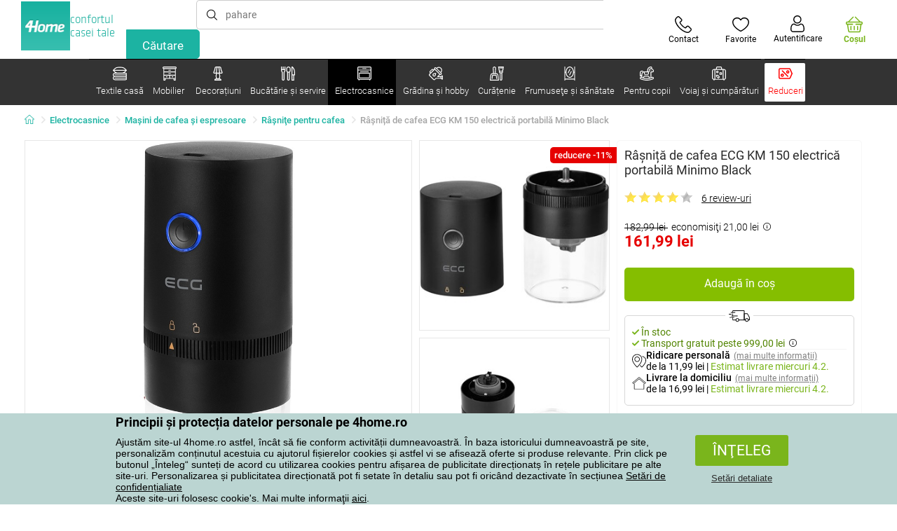

--- FILE ---
content_type: text/html; charset=utf-8
request_url: https://www.e4home.ro/component/?type=CategoryPanel&id=d77f7675-9a52-de96-7292-b87f637306d5
body_size: 1430
content:

<div class="cat-submenu-holder" style="display: none">
    <ul class="cat-submenu">
            <li>
                <section>
                    <a href="/mobilier-de-baie/">
                        <img data-src="https://cdn.4home.cz/11d62271-bf21-4181-892b-a21d87704d42/40x40/cat-1281-koupelnovynabytek.jpg"
                             class="late-load"
                             width="50" />
                    </a>
                    <span class="l2-info">
                        <a href="/mobilier-de-baie/" class="name">
                            Mobilier de baie
                        </a>
                        <span class="l3categories">
<a href="/mobilier-de-baie/?brand=sapho">Sapho</a> <a href="/mobilier-de-baie/?brand=hanahhome">Hanah Home</a> <a href="/mobilier-de-baie/?brand=wenko">Wenko</a><a class="show-more" href="/mobilier-de-baie/">Afişează următorul</a>                        </span>
                    </span>
                </section>
            </li>
            <li>
                <section>
                    <a href="/mese-si-scaune/">
                        <img data-src="https://cdn.4home.cz/833bb9bd-ebb5-4dfc-8b21-d99b1b3d107b/40x40/ostatninabytek.jpg"
                             class="late-load"
                             width="50" />
                    </a>
                    <span class="l2-info">
                        <a href="/mese-si-scaune/" class="name">
                            Mese şi scaune
                        </a>
                        <span class="l3categories">
<a href="/mese-de-cafea/">Mese de cafea</a> <a href="/noptiere/">Noptiere</a> <a href="/masute-decorative/">Măsuțe decorative</a><a class="show-more" href="/mese-si-scaune/">Afişează următorul</a>                        </span>
                    </span>
                </section>
            </li>
            <li>
                <section>
                    <a href="/umerase-si-carlige-1/">
                        <img data-src="https://cdn.4home.cz/f15a1974-c300-49cd-8b00-b05bbbcd4513/40x40/cat1821.jpg"
                             class="late-load"
                             width="50" />
                    </a>
                    <span class="l2-info">
                        <a href="/umerase-si-carlige-1/" class="name">
                            Umeraşe şi c&#226;rlige
                        </a>
                        <span class="l3categories">
<a href="/umerase-si-carlige-1/?brand=hanahhome">Hanah Home</a> <a href="/umerase-si-carlige-1/?brand=autronic">Autronic</a> <a href="/umerase-si-carlige-1/?brand=aldotrade">Aldotrade</a><a class="show-more" href="/umerase-si-carlige-1/">Afişează următorul</a>                        </span>
                    </span>
                </section>
            </li>
            <li>
                <section>
                    <a href="/mobilier-de-depozitare/">
                        <img data-src="https://cdn.4home.cz/efb98979-1e4a-42e2-b41e-e973dbbe8117/40x40/cat-1275-uloznynabytek.jpg"
                             class="late-load"
                             width="50" />
                    </a>
                    <span class="l2-info">
                        <a href="/mobilier-de-depozitare/" class="name">
                            Mobilier de depozitare
                        </a>
                        <span class="l3categories">
<a href="/rafturi/">Rafturi</a> <a href="/pantofare/">Pantofare</a> <a href="/sifoniere-si-dulapuri/">Șifoniere și dulapuri</a><a class="show-more" href="/mobilier-de-depozitare/">Afişează următorul</a>                        </span>
                    </span>
                </section>
            </li>
            <li>
                <section>
                    <a href="/rafturi-si-etajere/">
                        <img data-src="https://cdn.4home.cz/2edda5a2-d5fd-4847-b5af-626e846f4ae2/40x40/cat1825.jpg"
                             class="late-load"
                             width="50" />
                    </a>
                    <span class="l2-info">
                        <a href="/rafturi-si-etajere/" class="name">
                            Rafturi şi etajere
                        </a>
                        <span class="l3categories">
<a href="/rafturi-si-etajere/?brand=autronic">Autronic</a> <a href="/rafturi-si-etajere/?brand=hanahhome">Hanah Home</a> <a href="/rafturi-si-etajere/?brand=kesper">Kesper</a><a class="show-more" href="/rafturi-si-etajere/">Afişează următorul</a>                        </span>
                    </span>
                </section>
            </li>
            <li>
                <section>
                    <a href="/suporturi/">
                        <img data-src="https://cdn.4home.cz/739229c1-46f6-4a69-81c0-460557504a46/40x40/cat1823.jpg"
                             class="late-load"
                             width="50" />
                    </a>
                    <span class="l2-info">
                        <a href="/suporturi/" class="name">
                            Suporturi de haine
                        </a>
                        <span class="l3categories">
<a href="/suporturi/?brand=autronic">Autronic</a> <a href="/suporturi/?brand=wenko">Wenko</a> <a href="/suporturi/?brand=hanahhome">Hanah Home</a><a class="show-more" href="/suporturi/">Afişează următorul</a>                        </span>
                    </span>
                </section>
            </li>
            <li>
                <section>
                    <a href="/mobila-bucatarie/">
                        <img data-src="https://cdn.4home.cz/27371950-3d7d-4a34-84a3-33ddeac76452/40x40/cat-1282-kuchynskynabytek.jpg"
                             class="late-load"
                             width="50" />
                    </a>
                    <span class="l2-info">
                        <a href="/mobila-bucatarie/" class="name">
                            Mobilă bucătărie
                        </a>
                        <span class="l3categories">
<a href="/mobila-bucatarie/?brand=hanahhome">Hanah Home</a> <a href="/mobila-bucatarie/?brand=autronic">Autronic</a> <a href="/mobila-bucatarie/?brand=kesper">Kesper</a><a class="show-more" href="/mobila-bucatarie/">Afişează următorul</a>                        </span>
                    </span>
                </section>
            </li>
            <li>
                <section>
                    <a href="/canapele-si-scaune/">
                        <img data-src="https://cdn.4home.cz/2322ff11-1149-4cf7-b34a-039ee326f5a4/40x40/cat-1269-sedacinabytek.jpg"
                             class="late-load"
                             width="50" />
                    </a>
                    <span class="l2-info">
                        <a href="/canapele-si-scaune/" class="name">
                            Canapele și scaune
                        </a>
                        <span class="l3categories">
<a href="/tabureti-ci-scaunele/">Tabureți și scăunele</a> <a href="/scaune-si-fotolii-pentru-birou/">Scaune și fotolii pentru birou</a> <a href="/banci/">Bănci</a><a class="show-more" href="/canapele-si-scaune/">Afişează următorul</a>                        </span>
                    </span>
                </section>
            </li>
            <li>
                <section>
                    <a href="/oglinzi/">
                        <img data-src="https://cdn.4home.cz/ea86c670-5d89-4cc9-a348-56fe168d3fc8/40x40/cat-1280-zrcadla.jpg"
                             class="late-load"
                             width="50" />
                    </a>
                    <span class="l2-info">
                        <a href="/oglinzi/" class="name">
                            Oglinzi
                        </a>
                        <span class="l3categories">
<a href="/oglinzi/?brand=hanahhome">Hanah Home</a> <a href="/oglinzi/?brand=autronic">Autronic</a><a class="show-more" href="/oglinzi/">Afişează următorul</a>                        </span>
                    </span>
                </section>
            </li>
            <li>
                <section>
                    <a href="/corpuri-de-iluminat-x/">
                        <img data-src="https://cdn.4home.cz/a05e0b62-3ca2-49b6-be22-62df1967fafe/40x40/cat-283x-sv&#237;tidlaalampyx.jpg"
                             class="late-load"
                             width="50" />
                    </a>
                    <span class="l2-info">
                        <a href="/corpuri-de-iluminat-x/" class="name">
                            Corpuri de iluminat
                        </a>
                        <span class="l3categories">
<a href="/iluminat-baie-x/">Iluminat baie</a> <a href="/iluminat-inteligent-x/">Iluminat inteligent</a> <a href="/iluminatoare-copii-x/">Iluminatoare copii</a><a class="show-more" href="/corpuri-de-iluminat-x/">Afişează următorul</a>                        </span>
                    </span>
                </section>
            </li>
            <li>
                <section>
                    <a href="/mobila-copii-1/">
                        <img data-src="https://cdn.4home.cz/99197122-0ba7-46a0-80de-350863c2c9d5/40x40/detnabodk.jpg"
                             class="late-load"
                             width="50" />
                    </a>
                    <span class="l2-info">
                        <a href="/mobila-copii-1/" class="name">
                            Mobilă copii
                        </a>
                        <span class="l3categories">
<a href="/cutii-depozitare-pentru-copii-x/">Cutii depozitare pentru copii</a> <a href="/dulapuri-si-comode-pentru-copii-x/">Dulapuri și comode pentru copii</a> <a href="/mese-si-birouri-pentru-copii-x/">Mese și birouri pentru copii</a><a class="show-more" href="/mobila-copii-1/">Afişează următorul</a>                        </span>
                    </span>
                </section>
            </li>
            <li>
                <section>
                    <a href="/mobilier-gradina-x/">
                        <img data-src="https://cdn.4home.cz/3044e187-e47f-45f6-ad51-8b86ea418d58/40x40/cat-637x-zahradn&#237;n&#225;bytekx.jpg"
                             class="late-load"
                             width="50" />
                    </a>
                    <span class="l2-info">
                        <a href="/mobilier-gradina-x/" class="name">
                            Mobilier grădină
                        </a>
                        <span class="l3categories">
<a href="/accesorii-mobilier-gradina-x/">Accesorii mobilier grădină</a> <a href="/depozitare-gradina-x/">Depozitare grădină</a> <a href="/foisoare-x/">Foişoare</a><a class="show-more" href="/mobilier-gradina-x/">Afişează următorul</a>                        </span>
                    </span>
                </section>
            </li>
            </ul>
</div>



--- FILE ---
content_type: text/html; charset=utf-8
request_url: https://www.e4home.ro/component/?type=CategoryPanel&id=8156f31c-233e-b441-c245-efdea1fc71d8
body_size: 2258
content:

<div class="cat-submenu-holder" style="display: none">
    <ul class="cat-submenu">
            <li>
                <section>
                    <a href="/auto-moto/">
                        <img data-src="https://cdn.4home.cz/40702910-5733-4c39-a90b-ff1f2a55965e/40x40/automoto.jpg"
                             class="late-load"
                             width="50" />
                    </a>
                    <span class="l2-info">
                        <a href="/auto-moto/" class="name">
                            Auto-moto
                        </a>
                        <span class="l3categories">
<a href="/alte-accesorii-auto-moto/">Alte accesorii auto-moto</a> <a href="/frigidere-auto/">Frigidere auto</a> <a href="/odorizanti-auto/">Odorizanţi auto</a>                        </span>
                    </span>
                </section>
            </li>
            <li>
                <section>
                    <a href="/ghivece-i-jardiniere/">
                        <img data-src="https://cdn.4home.cz/2e8a2a5d-2160-42fc-a51d-1a5b13b1ef57/40x40/kvetinaceatruhliky.jpg"
                             class="late-load"
                             width="50" />
                    </a>
                    <span class="l2-info">
                        <a href="/ghivece-i-jardiniere/" class="name">
                            Ghivece și jardiniere
                        </a>
                        <span class="l3categories">
<a href="/ghiveci-gradina/">Ghivece</a> <a href="/ghivece---inveli-de-ghiveci/">Ghivece - &#206;nveliș de ghiveci</a> <a href="/suporturi-ghiveci/">Suporturi ghiveci</a><a class="show-more" href="/ghivece-i-jardiniere/">Afişează următorul</a>                        </span>
                    </span>
                </section>
            </li>
            <li>
                <section>
                    <a href="/scari-ti-trepte/">
                        <img data-src="https://cdn.4home.cz/6e63119f-7b22-417a-8a9a-7303c68c0ac8/40x40/zebriky.jpg"
                             class="late-load"
                             width="50" />
                    </a>
                    <span class="l2-info">
                        <a href="/scari-ti-trepte/" class="name">
                            Scări ţi trepte
                        </a>
                        <span class="l3categories">
<a href="/scari-ti-trepte/?brand=fieldmann">Fieldmann</a> <a href="/scari-ti-trepte/?brand=rolser">Rolser</a> <a href="/scari-ti-trepte/?brand=lamart">Lamart</a><a class="show-more" href="/scari-ti-trepte/">Afişează următorul</a>                        </span>
                    </span>
                </section>
            </li>
            <li>
                <section>
                    <a href="/mobilier-gradina/">
                        <img data-src="https://cdn.4home.cz/3044e187-e47f-45f6-ad51-8b86ea418d58/40x40/zahradninabytek.jpg"
                             class="late-load"
                             width="50" />
                    </a>
                    <span class="l2-info">
                        <a href="/mobilier-gradina/" class="name">
                            Mobilier grădină
                        </a>
                        <span class="l3categories">
<a href="/umbrele-de-soare/">Umbrele de soare</a> <a href="/scaune-sezlonguri-si-mese-pentru-gradina/">Scaune, şezlonguri şi mese pentru grădină</a> <a href="/accesorii-mobilier-gradina/">Accesorii mobilier grădină</a><a class="show-more" href="/mobilier-gradina/">Afişează următorul</a>                        </span>
                    </span>
                </section>
            </li>
            <li>
                <section>
                    <a href="/gratare-si-grill/">
                        <img data-src="https://cdn.4home.cz/f87c4107-a44b-4bbb-8179-f5e9655ada46/40x40/grilyagrilovani.jpg"
                             class="late-load"
                             width="50" />
                    </a>
                    <span class="l2-info">
                        <a href="/gratare-si-grill/" class="name">
                            Grătare şi grill
                        </a>
                        <span class="l3categories">
<a href="/accesorii-gratare/">Accesorii grătare</a> <a href="/gratare-pentru-carbune-de-lemn/">Grătare pentru cărbune de lemn</a> <a href="/vetre-portabile/">Vetre portabile</a><a class="show-more" href="/gratare-si-grill/">Afişează următorul</a>                        </span>
                    </span>
                </section>
            </li>
            <li>
                <section>
                    <a href="/petshop/">
                        <img data-src="https://cdn.4home.cz/d93ce8e5-49b4-4c8a-a852-d46c8e59c894/40x40/chovatelskepotreby.jpg"
                             class="late-load"
                             width="50" />
                    </a>
                    <span class="l2-info">
                        <a href="/petshop/" class="name">
                            Petshop
                        </a>
                        <span class="l3categories">
<a href="/accesorii-animale-de-companie/">Accesorii animale de companie</a> <a href="/pentru-caini/">Pentru c&#226;ini</a> <a href="/pentru-pisici/">Pentru pisici</a>                        </span>
                    </span>
                </section>
            </li>
            <li>
                <section>
                    <a href="/atelier-si-scule/">
                        <img data-src="https://cdn.4home.cz/d88bdb2c-29aa-4df9-96a8-298cf254b420/40x40/dilna.jpg"
                             class="late-load"
                             width="50" />
                    </a>
                    <span class="l2-info">
                        <a href="/atelier-si-scule/" class="name">
                            Atelier şi scule
                        </a>
                        <span class="l3categories">
<a href="/echipamente-manuale/">Echipamente manuale</a> <a href="/echipamente-electrice/">Echipamente electrice</a> <a href="/prelungitoare-si-baterii/">Prelungitoare şi baterii</a>                        </span>
                    </span>
                </section>
            </li>
            <li>
                <section>
                    <a href="/garduri-palisade-si-ornamente/">
                        <img data-src="https://cdn.4home.cz/ce0510f2-e528-47ef-a0f4-302f4abcf6f6/40x40/plutky.jpg"
                             class="late-load"
                             width="50" />
                    </a>
                    <span class="l2-info">
                        <a href="/garduri-palisade-si-ornamente/" class="name">
                            Garduri, palisade şi ornamente
                        </a>
                        <span class="l3categories">
<a href="/garduri-palisade-si-ornamente/?brand=aldotrade">Aldotrade</a><a class="show-more" href="/garduri-palisade-si-ornamente/">Afişează următorul</a>                        </span>
                    </span>
                </section>
            </li>
            <li>
                <section>
                    <a href="/protectia-proprietatii/">
                        <img data-src="https://cdn.4home.cz/b002320b-eb45-430f-b533-1b548a4c1bca/40x40/ochranamajetku.jpg"
                             class="late-load"
                             width="50" />
                    </a>
                    <span class="l2-info">
                        <a href="/protectia-proprietatii/" class="name">
                            Protecţia proprietăţii
                        </a>
                        <span class="l3categories">
<a href="/case-de-bani-si-seifuri/">Case de bani şi seifuri</a> <a href="/cilindri-usa/">Cilindri ușă</a> <a href="/lacate/">Lacăte</a><a class="show-more" href="/protectia-proprietatii/">Afişează următorul</a>                        </span>
                    </span>
                </section>
            </li>
            <li>
                <section>
                    <a href="/unelte-si-accesorii-gradina/">
                        <img data-src="https://cdn.4home.cz/aa8940d2-ca6e-4cbb-8b1e-16fbffa8d1b0/40x40/zahradninaradi.jpg"
                             class="late-load"
                             width="50" />
                    </a>
                    <span class="l2-info">
                        <a href="/unelte-si-accesorii-gradina/" class="name">
                            Unelte şi accesorii grădină
                        </a>
                        <span class="l3categories">
<a href="/unelte-pentru-gradina/">Unelte pentru grădină</a> <a href="/irigatii/">Irigaţii</a> <a href="/foarfeci-de-gradina/">Foarfeci de grădină</a><a class="show-more" href="/unelte-si-accesorii-gradina/">Afişează următorul</a>                        </span>
                    </span>
                </section>
            </li>
            <li>
                <section>
                    <a href="/accesorii-pentru-acasa/">
                        <img data-src="https://cdn.4home.cz/1b6fac74-6786-4388-a078-e2d541e75fcb/40x40/pomuckydodomacnosti.jpg"
                             class="late-load"
                             width="50" />
                    </a>
                    <span class="l2-info">
                        <a href="/accesorii-pentru-acasa/" class="name">
                            Accesorii pentru acasă
                        </a>
                        <span class="l3categories">
<a href="/accesorii-pentru-acasa/?brand=keter">Keter</a> <a href="/accesorii-pentru-acasa/?brand=petsafe">PetSafe</a> <a href="/accesorii-pentru-acasa/?brand=happygreen">Happy Green</a><a class="show-more" href="/accesorii-pentru-acasa/">Afişează următorul</a>                        </span>
                    </span>
                </section>
            </li>
            <li>
                <section>
                    <a href="/cutii-postale/">
                        <img data-src="https://cdn.4home.cz/86825f87-0e2f-474e-b70e-9a8a795a8d7b/40x40/postovnischranky.jpg"
                             class="late-load"
                             width="50" />
                    </a>
                    <span class="l2-info">
                        <a href="/cutii-postale/" class="name">
                            Cutii poştale
                        </a>
                        <span class="l3categories">
                        </span>
                    </span>
                </section>
            </li>
            <li>
                <section>
                    <a href="/decoruri-gradina/">
                        <img data-src="https://cdn.4home.cz/65a3fd8b-cbab-4797-8783-c73e7144c53b/40x40/zahradnidekorace.jpg"
                             class="late-load"
                             width="50" />
                    </a>
                    <span class="l2-info">
                        <a href="/decoruri-gradina/" class="name">
                            Decoruri grădină
                        </a>
                        <span class="l3categories">
<a href="/casute-pentru-pasari-si-accesorii-hranire/">Căsuţe pentru păsări şi accesorii hrănire</a> <a href="/statui-gradina/">Statui grădină</a> <a href="/decoratiuni-din-lemn-pentru-gradina/">Decoraţiuni din lemn pentru grădină</a><a class="show-more" href="/decoruri-gradina/">Afişează următorul</a>                        </span>
                    </span>
                </section>
            </li>
            <li>
                <section>
                    <a href="/sere-folie/">
                        <img data-src="https://cdn.4home.cz/6345b05f-130a-4a23-b8f4-2f0dc2528dac/40x40/parnikyafoliovniky.jpg"
                             class="late-load"
                             width="50" />
                    </a>
                    <span class="l2-info">
                        <a href="/sere-folie/" class="name">
                            Sere folie
                        </a>
                        <span class="l3categories">
<a href="/sere-folie/?brand=happygreen">Happy Green</a><a class="show-more" href="/sere-folie/">Afişează următorul</a>                        </span>
                    </span>
                </section>
            </li>
            <li>
                <section>
                    <a href="/capcane-si-repelente-insecte/">
                        <img data-src="https://cdn.4home.cz/75e0b8d7-0f3c-4b8f-a1f5-7d82e5dbf7d9/40x40/lapaceaodpuzovaceskudcu.jpg"
                             class="late-load"
                             width="50" />
                    </a>
                    <span class="l2-info">
                        <a href="/capcane-si-repelente-insecte/" class="name">
                            Capcane şi repelente insecte
                        </a>
                        <span class="l3categories">
<a href="/solutii-anti-pasari/">Soluţii anti-păsări</a> <a href="/capcane-si-repelente-insecte-1/">Capcane şi repelente insecte</a> <a href="/capcane-si-solutii-anti-rozatoare/">Capcane şi soluţii anti-rozătoare</a><a class="show-more" href="/capcane-si-repelente-insecte/">Afişează următorul</a>                        </span>
                    </span>
                </section>
            </li>
            <li>
                <section>
                    <a href="/iluminare-exterior/">
                        <img data-src="https://cdn.4home.cz/ca0ef1da-a19d-4b59-a449-c2106736dade/40x40/venkovniosvetleni.jpg"
                             class="late-load"
                             width="50" />
                    </a>
                    <span class="l2-info">
                        <a href="/iluminare-exterior/" class="name">
                            Iluminare exterior
                        </a>
                        <span class="l3categories">
<a href="/corpuri-iluminat-exterior/">Corpuri iluminat exterior</a> <a href="/iluminare-solara-exterior/">Iluminare solară exterior</a>                        </span>
                    </span>
                </section>
            </li>
            <li>
                <section>
                    <a href="/unelte-pentru-gradina-1/">
                        <img data-src="https://cdn.4home.cz/fc274c72-e6cb-4ed3-90d4-0d51ee764843/40x40/zahradnitechnika.jpg"
                             class="late-load"
                             width="50" />
                    </a>
                    <span class="l2-info">
                        <a href="/unelte-pentru-gradina-1/" class="name">
                            Unelte pentru grădină
                        </a>
                        <span class="l3categories">
<a href="/aspiratoare-frunze/">Aspiratoare frunze</a> <a href="/coase-si-motocoase/">Coase şi motocoase</a> <a href="/compostere/">Compostere</a><a class="show-more" href="/unelte-pentru-gradina-1/">Afişează următorul</a>                        </span>
                    </span>
                </section>
            </li>
            <li>
                <section>
                    <a href="/distractie-in-gradina/">
                        <img data-src="https://cdn.4home.cz/47efd7ce-c102-4c81-9c22-e207f64214f7/40x40/zabavanazahrade.jpg"
                             class="late-load"
                             width="50" />
                    </a>
                    <span class="l2-info">
                        <a href="/distractie-in-gradina/" class="name">
                            Distracţie &#238;n grădină
                        </a>
                        <span class="l3categories">
<a href="/casute-si-corturi-pentru-copii-1/">Căsuţe şi corturi pentru copii</a> <a href="/cutii-pentru-nisip/">Cutii pentru nisip</a> <a href="/jucarii-pentru-gradina-2/">Jucării pentru grădină</a><a class="show-more" href="/distractie-in-gradina/">Afişează următorul</a>                        </span>
                    </span>
                </section>
            </li>
            </ul>
</div>



--- FILE ---
content_type: text/html; charset=utf-8
request_url: https://www.e4home.ro/component/?type=CategoryPanel&id=e5b3a7b0-dc4d-ee5d-6e31-e7d9bf34f471
body_size: 1561
content:

<div class="cat-submenu-holder" style="display: none">
    <ul class="cat-submenu">
            <li>
                <section>
                    <a href="/accesorii-sanitare/">
                        <img data-src="https://cdn.4home.cz/204ff3c7-f47a-46cd-b10c-2784508a10cb/40x40/zdravotnipomucky.jpg"
                             class="late-load"
                             width="50" />
                    </a>
                    <span class="l2-info">
                        <a href="/accesorii-sanitare/" class="name">
                            Accesorii sanitare
                        </a>
                        <span class="l3categories">
<a href="/accesorii-pentru-persoane-cu-dizabilitati/">Accesorii pentru persoane cu dizabilităţi</a> <a href="/huse-si-sosete-medicale/">Huse şi şosete medicale</a> <a href="/incalzitoare-corporale/">&#206;ncălzitoare corporale</a><a class="show-more" href="/accesorii-sanitare/">Afişează următorul</a>                        </span>
                    </span>
                </section>
            </li>
            <li>
                <section>
                    <a href="/produse-cosmetice/">
                        <img data-src="https://cdn.4home.cz/de428dd3-5755-459c-972c-26afe627fb2a/40x40/kosmetika9671.jpg"
                             class="late-load"
                             width="50" />
                    </a>
                    <span class="l2-info">
                        <a href="/produse-cosmetice/" class="name">
                            Produse cosmetice
                        </a>
                        <span class="l3categories">
<a href="/cosmetice-pentru-corp/">Cosmetice pentru corp</a> <a href="/aparate-cosmetice/">Aparate cosmetice</a> <a href="/cosmetice-pentru-ten/">Cosmetice pentru ten</a><a class="show-more" href="/produse-cosmetice/">Afişează următorul</a>                        </span>
                    </span>
                </section>
            </li>
            <li>
                <section>
                    <a href="/masaj-si-relaxare/">
                        <img data-src="https://cdn.4home.cz/d26a51c5-d445-4589-9ae1-996032ab7536/40x40/masazearelaxace.jpg"
                             class="late-load"
                             width="50" />
                    </a>
                    <span class="l2-info">
                        <a href="/masaj-si-relaxare/" class="name">
                            Masaj şi relaxare
                        </a>
                        <span class="l3categories">
<a href="/aparate-masaj/">Aparate masaj</a> <a href="/paturi-electrice/">Pături electrice</a> <a href="/uleiuri-si-geluri-de-masaj/">Uleiuri şi geluri de masaj</a><a class="show-more" href="/masaj-si-relaxare/">Afişează următorul</a>                        </span>
                    </span>
                </section>
            </li>
            <li>
                <section>
                    <a href="/manichiura-si-pedichiura/">
                        <img data-src="https://cdn.4home.cz/02f37083-12eb-4435-ba06-d002ee899052/40x40/manikuraapedikura.jpg"
                             class="late-load"
                             width="50" />
                    </a>
                    <span class="l2-info">
                        <a href="/manichiura-si-pedichiura/" class="name">
                            Manichiură şi pedichiură
                        </a>
                        <span class="l3categories">
<a href="/manichiura-si-pedichiura/?brand=kellerman">Kellerman</a> <a href="/manichiura-si-pedichiura/?brand=kai">Kai</a> <a href="/manichiura-si-pedichiura/?brand=scholl">Scholl</a><a class="show-more" href="/manichiura-si-pedichiura/">Afişează următorul</a>                        </span>
                    </span>
                </section>
            </li>
            <li>
                <section>
                    <a href="/incaltaminte-ortopedica/">
                        <img data-src="https://cdn.4home.cz/666b102b-e74e-40ce-88a2-50e7a1d66bf8/40x40/zdravotniobuv.jpg"
                             class="late-load"
                             width="50" />
                    </a>
                    <span class="l2-info">
                        <a href="/incaltaminte-ortopedica/" class="name">
                            &#206;ncălţăminte ortopedică
                        </a>
                        <span class="l3categories">
<a href="/incaltaminte-femei/">&#206;ncălţăminte femei</a> <a href="/incaltaminte-unisex/">&#206;ncălțăminte unisex </a> <a href="/incaltaminte-barbati/">&#206;ncălţăminte bărbaţi</a>                        </span>
                    </span>
                </section>
            </li>
            <li>
                <section>
                    <a href="/erotica/">
                        <img data-src="https://cdn.4home.cz/bab2057e-dace-4b5c-82dd-5168a775bff1/40x40/erotika9653.jpg"
                             class="late-load"
                             width="50" />
                    </a>
                    <span class="l2-info">
                        <a href="/erotica/" class="name">
                            Erotica
                        </a>
                        <span class="l3categories">
<a href="/accesorii-erotice/">Accesorii erotice</a> <a href="/prezervative/">Prezervative</a>                        </span>
                    </span>
                </section>
            </li>
            <li>
                <section>
                    <a href="/vitamine-si-suplimente-alimentare/">
                        <img data-src="https://cdn.4home.cz/060fbd95-2de1-49ef-98ba-4d66a4bfd31d/40x40/vitaminyadoplnkystravy.jpg"
                             class="late-load"
                             width="50" />
                    </a>
                    <span class="l2-info">
                        <a href="/vitamine-si-suplimente-alimentare/" class="name">
                            Vitamine şi suplimente alimentare
                        </a>
                        <span class="l3categories">
<a href="/vitamine-si-suplimente-alimentare/?brand=kneipp">Kneipp</a> <a href="/vitamine-si-suplimente-alimentare/?brand=greenidea">Green Idea</a><a class="show-more" href="/vitamine-si-suplimente-alimentare/">Afişează următorul</a>                        </span>
                    </span>
                </section>
            </li>
            <li>
                <section>
                    <a href="/cantare-baie/">
                        <img data-src="https://cdn.4home.cz/db1e6369-5856-4e33-9d55-b1f6aa7a4465/40x40/osobnivahy.jpg"
                             class="late-load"
                             width="50" />
                    </a>
                    <span class="l2-info">
                        <a href="/cantare-baie/" class="name">
                            C&#226;ntare baie
                        </a>
                        <span class="l3categories">
<a href="/cantare-analogice/">C&#226;ntare analogice</a> <a href="/cantare-digitale/">C&#226;ntare digitale</a>                        </span>
                    </span>
                </section>
            </li>
            <li>
                <section>
                    <a href="/igiena-si-dezinfecie/">
                        <img data-src="https://cdn.4home.cz/22c2839d-3bb2-446d-a390-bbe49d84aef9/40x40/hygienadezinfekce.jpg"
                             class="late-load"
                             width="50" />
                    </a>
                    <span class="l2-info">
                        <a href="/igiena-si-dezinfecie/" class="name">
                            Igienă si dezinfecție
                        </a>
                        <span class="l3categories">
<a href="/igiena-si-dezinfecie/?brand=hartmann">Hartmann</a> <a href="/igiena-si-dezinfecie/?brand=maxxo">Maxxo</a><a class="show-more" href="/igiena-si-dezinfecie/">Afişează următorul</a>                        </span>
                    </span>
                </section>
            </li>
            <li>
                <section>
                    <a href="/ingrijire-corporala/">
                        <img data-src="https://cdn.4home.cz/c97d0d6a-9462-4509-ab9b-6f96abadbfbc/40x40/malespotrebice.jpg"
                             class="late-load"
                             width="50" />
                    </a>
                    <span class="l2-info">
                        <a href="/ingrijire-corporala/" class="name">
                            &#206;ngrijire corporală
                        </a>
                        <span class="l3categories">
<a href="/aparate-de-ras-si-aparate-de-tuns-barbati/">Aparate de ras și aparate de tuns bărbați</a> <a href="/epilatoare-si-accesorii-de-depilare-femei/">Epilatoare și accesorii de depilare femei</a> <a href="/ondulatoare-styling/">Ondulatoare, styling</a><a class="show-more" href="/ingrijire-corporala/">Afişează următorul</a>                        </span>
                    </span>
                </section>
            </li>
            <li>
                <section>
                    <a href="/periute-de-dinti/">
                        <img data-src="https://cdn.4home.cz/8567906f-892a-48ea-8933-6a8b0c037841/40x40/zubnikartacky.jpg"
                             class="late-load"
                             width="50" />
                    </a>
                    <span class="l2-info">
                        <a href="/periute-de-dinti/" class="name">
                            Periuţe de dinţi
                        </a>
                        <span class="l3categories">
<a href="/periute-de-dinti/?brand=drmayer">Dr. Mayer</a> <a href="/periute-de-dinti/?brand=concept">Concept</a><a class="show-more" href="/periute-de-dinti/">Afişează următorul</a>                        </span>
                    </span>
                </section>
            </li>
            <li>
                <section>
                    <a href="/slabire-si-fitness/">
                        <img data-src="https://cdn.4home.cz/20ecf63f-42e7-42f2-92b1-e35f7ff100e8/40x40/hubnutiafitness.jpg"
                             class="late-load"
                             width="50" />
                    </a>
                    <span class="l2-info">
                        <a href="/slabire-si-fitness/" class="name">
                            Slăbire şi fitness
                        </a>
                        <span class="l3categories">
<a href="/slabire-si-fitness/?brand=vitility">Vitility</a> <a href="/slabire-si-fitness/?brand=towee">Towee</a> <a href="/slabire-si-fitness/?brand=sencor">Sencor</a><a class="show-more" href="/slabire-si-fitness/">Afişează următorul</a>                        </span>
                    </span>
                </section>
            </li>
            </ul>
</div>

